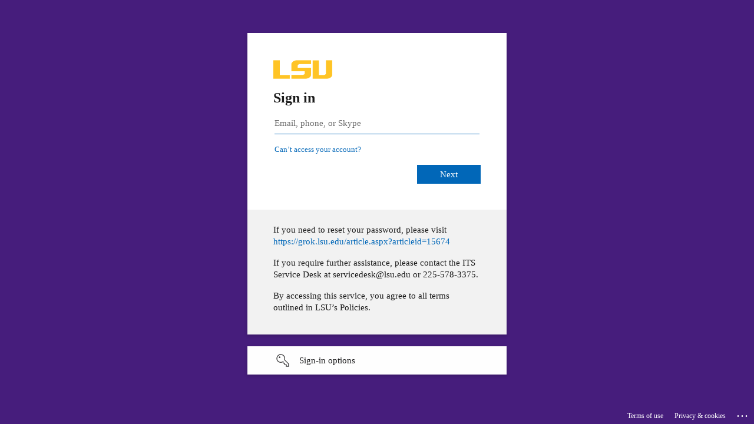

--- FILE ---
content_type: text/html; charset=utf-8
request_url: https://login.microsoftonline.com/2d4dad3f-50ae-47d9-83a0-9ae2b1f466f8/oauth2/v2.0/authorize?client_id=ca4203aa-a163-40c6-b79a-b700237ae674&redirect_uri=https%3A%2F%2Flsu.elements.symplectic.org%2F&response_type=code%20id_token&scope=openid%20profile&state=OpenIdConnect.AuthenticationProperties%3DIanLmk6-aH-rTzG3Nfsthb8-NPrqpd3dpkwqimFyc4FBnq-B2iFh89U4wUEEHnaXW0W9oR0lk_gnf3Dp37zeuXmFmPLEzbLxvYSZ4euQY9u0gwhKkwMrngZAW9DSEhUIIGTBcmBA5NhunBmkLILFXVc83aR7Q3huRwihxO9S9wOIZ9jALmjY5Sf1cHPTbs4cs0ndJOsnMqaTp70DwYlDk2YOqiuapkmNqbZuUTLTAqE&response_mode=form_post&nonce=638313612606050971.NGZkYjYzMjUtNjE4MC00M2M0LWIxODctODVlZjMyMmQwNDU4ODNhNWFlYzQtMjE4NC00MzkzLTkyM2EtMDAzNmNkNmQ5NjZm&x-client-SKU=ID_NET461&x-client-ver=5.3.0.0&sso_reload=true
body_size: 16770
content:


<!-- Copyright (C) Microsoft Corporation. All rights reserved. -->
<!DOCTYPE html>
<html dir="ltr" class="" lang="en">
<head>
    <title>Sign in to your account</title>
    <meta http-equiv="Content-Type" content="text/html; charset=UTF-8">
    <meta http-equiv="X-UA-Compatible" content="IE=edge">
    <meta name="viewport" content="width=device-width, initial-scale=1.0, maximum-scale=2.0, user-scalable=yes">
    <meta http-equiv="Pragma" content="no-cache">
    <meta http-equiv="Expires" content="-1">
    <link rel="preconnect" href="https://aadcdn.msftauth.net" crossorigin>
<meta http-equiv="x-dns-prefetch-control" content="on">
<link rel="dns-prefetch" href="//aadcdn.msftauth.net">
<link rel="dns-prefetch" href="//aadcdn.msauth.net">

    <meta name="PageID" content="ConvergedSignIn" />
    <meta name="SiteID" content="" />
    <meta name="ReqLC" content="1033" />
    <meta name="LocLC" content="en-US" />


        <meta name="format-detection" content="telephone=no" />

    <noscript>
        <meta http-equiv="Refresh" content="0; URL=https://login.microsoftonline.com/jsdisabled" />
    </noscript>

    
    
<meta name="robots" content="none" />

<script type="text/javascript" nonce='IVbV0YTv5YjaCtvvk8fbww'>//<![CDATA[
$Config={"fShowPersistentCookiesWarning":false,"urlMsaSignUp":"https://login.live.com/oauth20_authorize.srf?scope=openid+profile+email+offline_access\u0026response_type=code\u0026client_id=51483342-085c-4d86-bf88-cf50c7252078\u0026response_mode=form_post\u0026redirect_uri=https%3a%2f%2flogin.microsoftonline.com%2fcommon%2ffederation%2foauth2msa\u0026state=[base64]\u0026estsfed=1\u0026uaid=7087f33aa4fa400fafd490a5fe3efc0b\u0026signup=1\u0026lw=1\u0026fl=easi2\u0026fci=ca4203aa-a163-40c6-b79a-b700237ae674","urlMsaLogout":"https://login.live.com/logout.srf?iframed_by=https%3a%2f%2flogin.microsoftonline.com","urlOtherIdpForget":"https://login.live.com/forgetme.srf?iframed_by=https%3a%2f%2flogin.microsoftonline.com","showCantAccessAccountLink":true,"arrExternalTrustedRealmFederatedIdps":[{"IdpType":400,"IdpSignInUrl":"https://login.live.com/oauth20_authorize.srf?scope=openid+profile+email+offline_access\u0026response_type=code\u0026client_id=51483342-085c-4d86-bf88-cf50c7252078\u0026response_mode=form_post\u0026redirect_uri=https%3a%2f%2flogin.microsoftonline.com%2fcommon%2ffederation%2foauth2msa\u0026state=[base64]\u0026estsfed=1\u0026uaid=7087f33aa4fa400fafd490a5fe3efc0b\u0026fci=ca4203aa-a163-40c6-b79a-b700237ae674\u0026idp_hint=github.com","DisplayName":"GitHub","Promoted":false}],"fEnableShowResendCode":true,"iShowResendCodeDelay":90000,"sSMSCtryPhoneData":"AF~Afghanistan~93!!!AX~Åland Islands~358!!!AL~Albania~355!!!DZ~Algeria~213!!!AS~American Samoa~1!!!AD~Andorra~376!!!AO~Angola~244!!!AI~Anguilla~1!!!AG~Antigua and Barbuda~1!!!AR~Argentina~54!!!AM~Armenia~374!!!AW~Aruba~297!!!AC~Ascension Island~247!!!AU~Australia~61!!!AT~Austria~43!!!AZ~Azerbaijan~994!!!BS~Bahamas~1!!!BH~Bahrain~973!!!BD~Bangladesh~880!!!BB~Barbados~1!!!BY~Belarus~375!!!BE~Belgium~32!!!BZ~Belize~501!!!BJ~Benin~229!!!BM~Bermuda~1!!!BT~Bhutan~975!!!BO~Bolivia~591!!!BQ~Bonaire~599!!!BA~Bosnia and Herzegovina~387!!!BW~Botswana~267!!!BR~Brazil~55!!!IO~British Indian Ocean Territory~246!!!VG~British Virgin Islands~1!!!BN~Brunei~673!!!BG~Bulgaria~359!!!BF~Burkina Faso~226!!!BI~Burundi~257!!!CV~Cabo Verde~238!!!KH~Cambodia~855!!!CM~Cameroon~237!!!CA~Canada~1!!!KY~Cayman Islands~1!!!CF~Central African Republic~236!!!TD~Chad~235!!!CL~Chile~56!!!CN~China~86!!!CX~Christmas Island~61!!!CC~Cocos (Keeling) Islands~61!!!CO~Colombia~57!!!KM~Comoros~269!!!CG~Congo~242!!!CD~Congo (DRC)~243!!!CK~Cook Islands~682!!!CR~Costa Rica~506!!!CI~Côte d\u0027Ivoire~225!!!HR~Croatia~385!!!CU~Cuba~53!!!CW~Curaçao~599!!!CY~Cyprus~357!!!CZ~Czechia~420!!!DK~Denmark~45!!!DJ~Djibouti~253!!!DM~Dominica~1!!!DO~Dominican Republic~1!!!EC~Ecuador~593!!!EG~Egypt~20!!!SV~El Salvador~503!!!GQ~Equatorial Guinea~240!!!ER~Eritrea~291!!!EE~Estonia~372!!!ET~Ethiopia~251!!!FK~Falkland Islands~500!!!FO~Faroe Islands~298!!!FJ~Fiji~679!!!FI~Finland~358!!!FR~France~33!!!GF~French Guiana~594!!!PF~French Polynesia~689!!!GA~Gabon~241!!!GM~Gambia~220!!!GE~Georgia~995!!!DE~Germany~49!!!GH~Ghana~233!!!GI~Gibraltar~350!!!GR~Greece~30!!!GL~Greenland~299!!!GD~Grenada~1!!!GP~Guadeloupe~590!!!GU~Guam~1!!!GT~Guatemala~502!!!GG~Guernsey~44!!!GN~Guinea~224!!!GW~Guinea-Bissau~245!!!GY~Guyana~592!!!HT~Haiti~509!!!HN~Honduras~504!!!HK~Hong Kong SAR~852!!!HU~Hungary~36!!!IS~Iceland~354!!!IN~India~91!!!ID~Indonesia~62!!!IR~Iran~98!!!IQ~Iraq~964!!!IE~Ireland~353!!!IM~Isle of Man~44!!!IL~Israel~972!!!IT~Italy~39!!!JM~Jamaica~1!!!JP~Japan~81!!!JE~Jersey~44!!!JO~Jordan~962!!!KZ~Kazakhstan~7!!!KE~Kenya~254!!!KI~Kiribati~686!!!KR~Korea~82!!!KW~Kuwait~965!!!KG~Kyrgyzstan~996!!!LA~Laos~856!!!LV~Latvia~371!!!LB~Lebanon~961!!!LS~Lesotho~266!!!LR~Liberia~231!!!LY~Libya~218!!!LI~Liechtenstein~423!!!LT~Lithuania~370!!!LU~Luxembourg~352!!!MO~Macao SAR~853!!!MG~Madagascar~261!!!MW~Malawi~265!!!MY~Malaysia~60!!!MV~Maldives~960!!!ML~Mali~223!!!MT~Malta~356!!!MH~Marshall Islands~692!!!MQ~Martinique~596!!!MR~Mauritania~222!!!MU~Mauritius~230!!!YT~Mayotte~262!!!MX~Mexico~52!!!FM~Micronesia~691!!!MD~Moldova~373!!!MC~Monaco~377!!!MN~Mongolia~976!!!ME~Montenegro~382!!!MS~Montserrat~1!!!MA~Morocco~212!!!MZ~Mozambique~258!!!MM~Myanmar~95!!!NA~Namibia~264!!!NR~Nauru~674!!!NP~Nepal~977!!!NL~Netherlands~31!!!NC~New Caledonia~687!!!NZ~New Zealand~64!!!NI~Nicaragua~505!!!NE~Niger~227!!!NG~Nigeria~234!!!NU~Niue~683!!!NF~Norfolk Island~672!!!KP~North Korea~850!!!MK~North Macedonia~389!!!MP~Northern Mariana Islands~1!!!NO~Norway~47!!!OM~Oman~968!!!PK~Pakistan~92!!!PW~Palau~680!!!PS~Palestinian Authority~970!!!PA~Panama~507!!!PG~Papua New Guinea~675!!!PY~Paraguay~595!!!PE~Peru~51!!!PH~Philippines~63!!!PL~Poland~48!!!PT~Portugal~351!!!PR~Puerto Rico~1!!!QA~Qatar~974!!!RE~Réunion~262!!!RO~Romania~40!!!RU~Russia~7!!!RW~Rwanda~250!!!BL~Saint Barthélemy~590!!!KN~Saint Kitts and Nevis~1!!!LC~Saint Lucia~1!!!MF~Saint Martin~590!!!PM~Saint Pierre and Miquelon~508!!!VC~Saint Vincent and the Grenadines~1!!!WS~Samoa~685!!!SM~San Marino~378!!!ST~São Tomé and Príncipe~239!!!SA~Saudi Arabia~966!!!SN~Senegal~221!!!RS~Serbia~381!!!SC~Seychelles~248!!!SL~Sierra Leone~232!!!SG~Singapore~65!!!SX~Sint Maarten~1!!!SK~Slovakia~421!!!SI~Slovenia~386!!!SB~Solomon Islands~677!!!SO~Somalia~252!!!ZA~South Africa~27!!!SS~South Sudan~211!!!ES~Spain~34!!!LK~Sri Lanka~94!!!SH~St Helena, Ascension, and Tristan da Cunha~290!!!SD~Sudan~249!!!SR~Suriname~597!!!SJ~Svalbard~47!!!SZ~Swaziland~268!!!SE~Sweden~46!!!CH~Switzerland~41!!!SY~Syria~963!!!TW~Taiwan~886!!!TJ~Tajikistan~992!!!TZ~Tanzania~255!!!TH~Thailand~66!!!TL~Timor-Leste~670!!!TG~Togo~228!!!TK~Tokelau~690!!!TO~Tonga~676!!!TT~Trinidad and Tobago~1!!!TA~Tristan da Cunha~290!!!TN~Tunisia~216!!!TR~Turkey~90!!!TM~Turkmenistan~993!!!TC~Turks and Caicos Islands~1!!!TV~Tuvalu~688!!!VI~U.S. Virgin Islands~1!!!UG~Uganda~256!!!UA~Ukraine~380!!!AE~United Arab Emirates~971!!!GB~United Kingdom~44!!!US~United States~1!!!UY~Uruguay~598!!!UZ~Uzbekistan~998!!!VU~Vanuatu~678!!!VA~Vatican City~39!!!VE~Venezuela~58!!!VN~Vietnam~84!!!WF~Wallis and Futuna~681!!!YE~Yemen~967!!!ZM~Zambia~260!!!ZW~Zimbabwe~263","fUseInlinePhoneNumber":true,"fDetectBrowserCapabilities":true,"fUseMinHeight":true,"fShouldSupportTargetCredentialForRecovery":true,"fAvoidNewOtcGenerationWhenAlreadySent":true,"fUseCertificateInterstitialView":true,"fIsPasskeySupportEnabled":true,"arrPromotedFedCredTypes":[],"fShowUserAlreadyExistErrorHandling":true,"fBlockOnAppleEmailClaimError":true,"fIsVerifiableCredentialsSupportEnabled":true,"iVerifiableCredentialPresentationPollingIntervalSeconds":0.5,"iVerifiableCredentialPresentationPollingTimeoutSeconds":300,"fIsQrPinEnabled":true,"fPasskeyAssertionRedirect":true,"fFixUrlExternalIdpFederation":true,"fEnableBackButtonBugFix":true,"fEnableTotalLossRecovery":true,"fUpdatePromotedCredTypesOrder":true,"fUseNewPromotedCredsComponent":true,"urlSessionState":"https://login.microsoftonline.com/common/DeviceCodeStatus","urlResetPassword":"https://passwordreset.microsoftonline.com/?ru=https%3a%2f%2flogin.microsoftonline.com%2f2d4dad3f-50ae-47d9-83a0-9ae2b1f466f8%2freprocess%3fctx%[base64]\u0026mkt=en-US\u0026hosted=0\u0026device_platform=macOS","urlMsaResetPassword":"https://account.live.com/password/reset?wreply=https%3a%2f%2flogin.microsoftonline.com%2f2d4dad3f-50ae-47d9-83a0-9ae2b1f466f8%2freprocess%3fctx%[base64]\u0026mkt=en-US","fFixUrlResetPassword":true,"urlGetCredentialType":"https://login.microsoftonline.com/common/GetCredentialType?mkt=en-US","urlGetRecoveryCredentialType":"https://login.microsoftonline.com/common/getrecoverycredentialtype?mkt=en-US","urlGetOneTimeCode":"https://login.microsoftonline.com/common/GetOneTimeCode","urlLogout":"https://login.microsoftonline.com/2d4dad3f-50ae-47d9-83a0-9ae2b1f466f8/uxlogout","urlForget":"https://login.microsoftonline.com/forgetuser","urlDisambigRename":"https://go.microsoft.com/fwlink/p/?LinkID=733247","urlGoToAADError":"https://login.live.com/oauth20_authorize.srf?scope=openid+profile+email+offline_access\u0026response_type=code\u0026client_id=51483342-085c-4d86-bf88-cf50c7252078\u0026response_mode=form_post\u0026redirect_uri=https%3a%2f%2flogin.microsoftonline.com%2fcommon%2ffederation%2foauth2msa\u0026state=[base64]\u0026estsfed=1\u0026uaid=7087f33aa4fa400fafd490a5fe3efc0b\u0026fci=ca4203aa-a163-40c6-b79a-b700237ae674","urlDeviceFingerprinting":"","urlPIAEndAuth":"https://login.microsoftonline.com/common/PIA/EndAuth","urlStartTlr":"https://login.microsoftonline.com/2d4dad3f-50ae-47d9-83a0-9ae2b1f466f8/tlr/start","fKMSIEnabled":false,"iLoginMode":121,"fAllowPhoneSignIn":true,"fAllowPhoneInput":true,"fAllowSkypeNameLogin":true,"iMaxPollErrors":5,"iPollingTimeout":300,"srsSuccess":true,"fShowSwitchUser":true,"arrValErrs":["50058"],"sErrorCode":"50058","sWAMExtension":"ppnbnpeolgkicgegkbkbjmhlideopiji","sWAMChannel":"53ee284d-920a-4b59-9d30-a60315b26836","sErrTxt":"","sResetPasswordPrefillParam":"username","onPremPasswordValidationConfig":{"isUserRealmPrecheckEnabled":true},"fSwitchDisambig":true,"oCancelPostParams":{"error":"access_denied","error_subcode":"cancel","state":"OpenIdConnect.AuthenticationProperties=[base64]","canary":"BFg3X2fqKiO51H7VeeGcnJ2ksnUT69P7M3twjCBBVus=3:1:CANARY:UyRU7q4Mw+KEJVNrvHo65hpbkaoGRmmemG/X8s7Amtw="},"iRemoteNgcPollingType":2,"fUseNewNoPasswordTypes":true,"urlAadSignup":"https://signup.microsoft.com/signup?sku=teams_commercial_trial\u0026origin=ests\u0026culture=en-US","urlTenantedEndpointFormat":"https://login.microsoftonline.com/{0}/oauth2/v2.0/authorize?client_id=ca4203aa-a163-40c6-b79a-b700237ae674\u0026redirect_uri=https%3a%2f%2flsu.elements.symplectic.org%2f\u0026response_type=code+id_token\u0026scope=openid+profile\u0026state=OpenIdConnect.AuthenticationProperties%[base64]\u0026response_mode=form_post\u0026nonce=638313612606050971.NGZkYjYzMjUtNjE4MC00M2M0LWIxODctODVlZjMyMmQwNDU4ODNhNWFlYzQtMjE4NC00MzkzLTkyM2EtMDAzNmNkNmQ5NjZm\u0026x-client-SKU=ID_NET461\u0026x-client-ver=5.3.0.0\u0026sso_reload=true\u0026allowbacktocommon=True","sCloudInstanceName":"microsoftonline.com","fShowSignInOptionsAsButton":true,"fUseNewPhoneSignInError":true,"fIsUpdatedAutocompleteEnabled":true,"fActivateFocusOnApprovalNumberRemoteNGC":true,"fIsPasskey":true,"fEnableDFPIntegration":true,"fEnableCenterFocusedApprovalNumber":true,"fShowPassKeyErrorUCP":true,"fFixPhoneDisambigSignupRedirect":true,"fEnableQrCodeA11YFixes":true,"fEnablePasskeyAwpError":true,"fEnableAuthenticatorTimeoutFix":true,"fEnablePasskeyAutofillUI":true,"sCrossDomainCanary":"[base64]","arrExcludedDisplayNames":["unknown"],"fFixShowRevealPassword":true,"fRemoveTLRFragment":true,"iMaxStackForKnockoutAsyncComponents":10000,"fShowButtons":true,"urlCdn":"https://aadcdn.msftauth.net/shared/1.0/","urlDefaultFavicon":"https://aadcdn.msftauth.net/shared/1.0/content/images/favicon_a_eupayfgghqiai7k9sol6lg2.ico","urlFooterTOU":"https://www.microsoft.com/en-US/servicesagreement/","urlFooterPrivacy":"https://privacy.microsoft.com/en-US/privacystatement","urlPost":"https://login.microsoftonline.com/2d4dad3f-50ae-47d9-83a0-9ae2b1f466f8/login","urlPostAad":"https://login.microsoftonline.com/2d4dad3f-50ae-47d9-83a0-9ae2b1f466f8/login","urlPostMsa":"https://login.live.com/ppsecure/partnerpost.srf?scope=openid+profile+email+offline_access\u0026response_type=code\u0026client_id=51483342-085c-4d86-bf88-cf50c7252078\u0026response_mode=form_post\u0026redirect_uri=https%3a%2f%2flogin.microsoftonline.com%2fcommon%2ffederation%2foauth2msa\u0026state=[base64]\u0026flow=fido\u0026estsfed=1\u0026uaid=7087f33aa4fa400fafd490a5fe3efc0b\u0026fci=ca4203aa-a163-40c6-b79a-b700237ae674","urlRefresh":"https://login.microsoftonline.com/2d4dad3f-50ae-47d9-83a0-9ae2b1f466f8/reprocess?ctx=[base64]","urlCancel":"https://lsu.elements.symplectic.org/","urlResume":"https://login.microsoftonline.com/2d4dad3f-50ae-47d9-83a0-9ae2b1f466f8/resume?ctx=[base64]","iPawnIcon":0,"iPollingInterval":1,"sPOST_Username":"","fEnableNumberMatching":true,"sFT":"[base64]","sFTName":"flowToken","sSessionIdentifierName":"code","sCtx":"[base64]","iProductIcon":-1,"fEnableOneDSClientTelemetry":true,"urlReportPageLoad":"https://login.microsoftonline.com/common/instrumentation/reportpageload?mkt=en-US","staticTenantBranding":[{"Locale":0,"BannerLogo":"https://aadcdn.msftauthimages.net/dbd5a2dd-lw0ad67u-6zrr8eogv4vw1-tbcsmdrghzwy-ymmu6-u/logintenantbranding/0/bannerlogo?ts=636721893807868406","TileLogo":"https://aadcdn.msftauthimages.net/dbd5a2dd-lw0ad67u-6zrr8eogv4vw1-tbcsmdrghzwy-ymmu6-u/logintenantbranding/0/tilelogo?ts=636721893827901936","TileDarkLogo":"https://aadcdn.msftauthimages.net/dbd5a2dd-lw0ad67u-6zrr8eogv4vw1-tbcsmdrghzwy-ymmu6-u/logintenantbranding/0/squarelogodark?ts=636721893844093608","BackgroundColor":"#461D7C","BoilerPlateText":"<p>If you need to reset your password, please visit <a href=\"https://grok.lsu.edu/article.aspx?articleid=15674\" rel=\"noopener noreferrer\" target=\"_blank\">https://grok.lsu.edu/article.aspx?articleid=15674</a></p>\n<p>If you require further assistance, please contact the ITS Service Desk at servicedesk@lsu.edu or 225-578-3375.</p>\n<p>By accessing this service, you agree to all terms outlined in LSU’s Policies.</p>\n","KeepMeSignedInDisabled":false,"UseTransparentLightBox":false,"CustomizationFiles":{"strings":{"adminConsent":"","attributeCollection":"","authenticatorNudgeScreen":"","conditionalAccess":""},"customCssUrl":"https://aadcdn.msftauthimages.net/dbd5a2dd-lw0ad67u-6zrr8eogv4vw1-tbcsmdrghzwy-ymmu6-u/logintenantbranding/0/customcss?ts=638810053065654885"},"AccessRecoveryLink":"https://iam.lsu.edu"}],"oAppCobranding":{},"iBackgroundImage":4,"arrSessions":[],"fApplicationInsightsEnabled":false,"iApplicationInsightsEnabledPercentage":0,"urlSetDebugMode":"https://login.microsoftonline.com/common/debugmode","fEnableCssAnimation":true,"fDisableAnimationIfAnimationEndUnsupported":true,"fAllowGrayOutLightBox":true,"fUseMsaSessionState":true,"fIsRemoteNGCSupported":true,"desktopSsoConfig":{"isEdgeAnaheimAllowed":true,"iwaEndpointUrlFormat":"https://autologon.microsoftazuread-sso.com/{0}/winauth/sso?client-request-id=7087f33a-a4fa-400f-afd4-90a5fe3efc0b","iwaSsoProbeUrlFormat":"https://autologon.microsoftazuread-sso.com/{0}/winauth/ssoprobe?client-request-id=7087f33a-a4fa-400f-afd4-90a5fe3efc0b","iwaIFrameUrlFormat":"https://autologon.microsoftazuread-sso.com/{0}/winauth/iframe?client-request-id=7087f33a-a4fa-400f-afd4-90a5fe3efc0b\u0026isAdalRequest=False","iwaRequestTimeoutInMs":10000,"hintedDomainName":"2d4dad3f-50ae-47d9-83a0-9ae2b1f466f8","startDesktopSsoOnPageLoad":true,"progressAnimationTimeout":10000,"isEdgeAllowed":false,"minDssoEdgeVersion":"17","isSafariAllowed":true,"redirectUri":"https://lsu.elements.symplectic.org/","redirectDssoErrorPostParams":{"error":"interaction_required","error_description":"Seamless single sign on failed for the user. This can happen if the user is unable to access on premises AD or intranet zone is not configured correctly Trace ID: b9f0ab3f-b581-40e5-bdfc-24ae234d0200 Correlation ID: 7087f33a-a4fa-400f-afd4-90a5fe3efc0b Timestamp: 2026-01-24 02:56:54Z","state":"OpenIdConnect.AuthenticationProperties=[base64]","canary":"BFg3X2fqKiO51H7VeeGcnJ2ksnUT69P7M3twjCBBVus=3:1:CANARY:UyRU7q4Mw+KEJVNrvHo65hpbkaoGRmmemG/X8s7Amtw="},"isIEAllowedForSsoProbe":true,"edgeRedirectUri":"https://autologon.microsoftazuread-sso.com/2d4dad3f-50ae-47d9-83a0-9ae2b1f466f8/winauth/sso/edgeredirect?client-request-id=7087f33a-a4fa-400f-afd4-90a5fe3efc0b\u0026origin=login.microsoftonline.com\u0026is_redirected=1","isFlowTokenPassedInEdge":true},"urlLogin":"https://login.microsoftonline.com/2d4dad3f-50ae-47d9-83a0-9ae2b1f466f8/reprocess?ctx=[base64]","urlDssoStatus":"https://login.microsoftonline.com/common/instrumentation/dssostatus","iSessionPullType":2,"fUseSameSite":true,"iAllowedIdentities":2,"uiflavor":1001,"urlFidoHelp":"https://go.microsoft.com/fwlink/?linkid=2013738","fShouldPlatformKeyBeSuppressed":true,"urlFidoLogin":"https://login.microsoft.com/2d4dad3f-50ae-47d9-83a0-9ae2b1f466f8/fido/get?uiflavor=Web","fIsFidoSupported":true,"fLoadStringCustomizationPromises":true,"fUseAlternateTextForSwitchToCredPickerLink":true,"fOfflineAccountVisible":false,"fEnableUserStateFix":true,"fAccessPassSupported":true,"fShowAccessPassPeek":true,"fUpdateSessionPollingLogic":true,"fEnableShowPickerCredObservable":true,"fFetchSessionsSkipDsso":true,"fIsCiamUserFlowUxNewLogicEnabled":true,"fUseNonMicrosoftDefaultBrandingForCiam":true,"sCompanyDisplayName":"Louisiana State University","fRemoveCustomCss":true,"fFixUICrashForApiRequestHandler":true,"fShowUpdatedKoreanPrivacyFooter":true,"fUsePostCssHotfix":true,"fFixUserFlowBranding":true,"fIsQrCodePinSupported":true,"fEnablePasskeyNullFix":true,"fEnableRefreshCookiesFix":true,"fEnableWebNativeBridgeInterstitialUx":true,"fEnableWindowParentingFix":true,"fEnableNativeBridgeErrors":true,"urlAcmaServerPath":"https://login.microsoftonline.com","sTenantId":"2d4dad3f-50ae-47d9-83a0-9ae2b1f466f8","sMkt":"en-US","fIsDesktop":true,"fUpdateConfigInit":true,"fLogDisallowedCssProperties":true,"fDisallowExternalFonts":true,"sFidoChallenge":"O.eyJ0eXAiOiJKV1QiLCJhbGciOiJSUzI1NiIsIng1dCI6IlBjWDk4R1g0MjBUMVg2c0JEa3poUW1xZ3dNVSJ9.eyJhdWQiOiJ1cm46bWljcm9zb2Z0OmZpZG86Y2hhbGxlbmdlIiwiaXNzIjoiaHR0cHM6Ly9sb2dpbi5taWNyb3NvZnQuY29tIiwiaWF0IjoxNzY5MjIzNDE0LCJuYmYiOjE3NjkyMjM0MTQsImV4cCI6MTc2OTIyMzcxNH0.[base64]","scid":1013,"hpgact":1800,"hpgid":1104,"pgid":"ConvergedSignIn","apiCanary":"[base64]","canary":"BFg3X2fqKiO51H7VeeGcnJ2ksnUT69P7M3twjCBBVus=3:1:CANARY:UyRU7q4Mw+KEJVNrvHo65hpbkaoGRmmemG/X8s7Amtw=","sCanaryTokenName":"canary","fSkipRenderingNewCanaryToken":false,"fEnableNewCsrfProtection":true,"correlationId":"7087f33a-a4fa-400f-afd4-90a5fe3efc0b","sessionId":"b9f0ab3f-b581-40e5-bdfc-24ae234d0200","sRingId":"R5","locale":{"mkt":"en-US","lcid":1033},"slMaxRetry":2,"slReportFailure":true,"strings":{"desktopsso":{"authenticatingmessage":"Trying to sign you in"}},"enums":{"ClientMetricsModes":{"None":0,"SubmitOnPost":1,"SubmitOnRedirect":2,"InstrumentPlt":4}},"urls":{"instr":{"pageload":"https://login.microsoftonline.com/common/instrumentation/reportpageload","dssostatus":"https://login.microsoftonline.com/common/instrumentation/dssostatus"}},"browser":{"ltr":1,"Chrome":1,"_Mac":1,"_M131":1,"_D0":1,"Full":1,"RE_WebKit":1,"b":{"name":"Chrome","major":131,"minor":0},"os":{"name":"OSX","version":"10.15.7"},"V":"131.0"},"watson":{"url":"/common/handlers/watson","bundle":"https://aadcdn.msftauth.net/ests/2.1/content/cdnbundles/watson.min_q5ptmu8aniymd4ftuqdkda2.js","sbundle":"https://aadcdn.msftauth.net/ests/2.1/content/cdnbundles/watsonsupportwithjquery.3.5.min_dc940oomzau4rsu8qesnvg2.js","fbundle":"https://aadcdn.msftauth.net/ests/2.1/content/cdnbundles/frameworksupport.min_oadrnc13magb009k4d20lg2.js","resetErrorPeriod":5,"maxCorsErrors":-1,"maxInjectErrors":5,"maxErrors":10,"maxTotalErrors":3,"expSrcs":["https://login.microsoftonline.com","https://aadcdn.msauth.net/","https://aadcdn.msftauth.net/",".login.microsoftonline.com"],"envErrorRedirect":true,"envErrorUrl":"/common/handlers/enverror"},"loader":{"cdnRoots":["https://aadcdn.msauth.net/","https://aadcdn.msftauth.net/"],"logByThrowing":true,"tenantBrandingCdnRoots":["aadcdn.msauthimages.net","aadcdn.msftauthimages.net"]},"serverDetails":{"slc":"ProdSlices","dc":"WUS3","ri":"PH1XXXX","ver":{"v":[2,1,23228,8]},"rt":"2026-01-24T02:56:54","et":37},"clientEvents":{"enabled":true,"telemetryEnabled":true,"useOneDSEventApi":true,"flush":60000,"autoPost":true,"autoPostDelay":1000,"minEvents":1,"maxEvents":1,"pltDelay":500,"appInsightsConfig":{"instrumentationKey":"69adc3c768bd4dc08c19416121249fcc-66f1668a-797b-4249-95e3-6c6651768c28-7293","webAnalyticsConfiguration":{"autoCapture":{"jsError":true}}},"defaultEventName":"IDUX_ESTSClientTelemetryEvent_WebWatson","serviceID":3,"endpointUrl":""},"fApplyAsciiRegexOnInput":true,"country":"US","fBreakBrandingSigninString":true,"bsso":{"states":{"START":"start","INPROGRESS":"in-progress","END":"end","END_SSO":"end-sso","END_USERS":"end-users"},"nonce":"AwABEgEAAAADAOz_BQD0_1A3R_To5BvLWIHnliHdTVzQzf021PcTELN33MBXN9mHgHjd_NiBuCOb0x_7i1yP4e-68ZllhKNl_z-G-SuvQYogAA","overallTimeoutMs":4000,"telemetry":{"type":"ChromeSsoTelemetry","nonce":"AwABDwEAAAADAOz_BQD0_1pesGDdHJqgfMxxjYNJ4KfdPQUZTFl5CFcYcM26rCHzuZPjc5h0k_94YDgsnmDdV55lOid4rwHQ7xlTEeDInj0uLBYYVX-p2_BiDTe6XI13IAA","reportStates":[]},"redirectEndStates":["end"],"cookieNames":{"aadSso":"AADSSO","winSso":"ESTSSSO","ssoTiles":"ESTSSSOTILES","ssoPulled":"SSOCOOKIEPULLED","userList":"ESTSUSERLIST"},"type":"chrome","reason":"Pull suppressed because it was already attempted and the current URL was reloaded."},"urlNoCookies":"https://login.microsoftonline.com/cookiesdisabled","fTrimChromeBssoUrl":true,"inlineMode":5,"fShowCopyDebugDetailsLink":true,"fTenantBrandingCdnAddEventHandlers":true,"fAddTryCatchForIFrameRedirects":true};
//]]></script> 
<script type="text/javascript" nonce='IVbV0YTv5YjaCtvvk8fbww'>//<![CDATA[
!function(){var e=window,r=e.$Debug=e.$Debug||{},t=e.$Config||{};if(!r.appendLog){var n=[],o=0;r.appendLog=function(e){var r=t.maxDebugLog||25,i=(new Date).toUTCString()+":"+e;n.push(o+":"+i),n.length>r&&n.shift(),o++},r.getLogs=function(){return n}}}(),function(){function e(e,r){function t(i){var a=e[i];if(i<n-1){return void(o.r[a]?t(i+1):o.when(a,function(){t(i+1)}))}r(a)}var n=e.length;t(0)}function r(e,r,i){function a(){var e=!!s.method,o=e?s.method:i[0],a=s.extraArgs||[],u=n.$WebWatson;try{
var c=t(i,!e);if(a&&a.length>0){for(var d=a.length,l=0;l<d;l++){c.push(a[l])}}o.apply(r,c)}catch(e){return void(u&&u.submitFromException&&u.submitFromException(e))}}var s=o.r&&o.r[e];return r=r||this,s&&(s.skipTimeout?a():n.setTimeout(a,0)),s}function t(e,r){return Array.prototype.slice.call(e,r?1:0)}var n=window;n.$Do||(n.$Do={"q":[],"r":[],"removeItems":[],"lock":0,"o":[]});var o=n.$Do;o.when=function(t,n){function i(e){r(e,a,s)||o.q.push({"id":e,"c":a,"a":s})}var a=0,s=[],u=1;"function"==typeof n||(a=n,
u=2);for(var c=u;c<arguments.length;c++){s.push(arguments[c])}t instanceof Array?e(t,i):i(t)},o.register=function(e,t,n){if(!o.r[e]){o.o.push(e);var i={};if(t&&(i.method=t),n&&(i.skipTimeout=n),arguments&&arguments.length>3){i.extraArgs=[];for(var a=3;a<arguments.length;a++){i.extraArgs.push(arguments[a])}}o.r[e]=i,o.lock++;try{for(var s=0;s<o.q.length;s++){var u=o.q[s];u.id==e&&r(e,u.c,u.a)&&o.removeItems.push(u)}}catch(e){throw e}finally{if(0===--o.lock){for(var c=0;c<o.removeItems.length;c++){
for(var d=o.removeItems[c],l=0;l<o.q.length;l++){if(o.q[l]===d){o.q.splice(l,1);break}}}o.removeItems=[]}}}},o.unregister=function(e){o.r[e]&&delete o.r[e]}}(),function(e,r){function t(){if(!a){if(!r.body){return void setTimeout(t)}a=!0,e.$Do.register("doc.ready",0,!0)}}function n(){if(!s){if(!r.body){return void setTimeout(n)}t(),s=!0,e.$Do.register("doc.load",0,!0),i()}}function o(e){(r.addEventListener||"load"===e.type||"complete"===r.readyState)&&t()}function i(){
r.addEventListener?(r.removeEventListener("DOMContentLoaded",o,!1),e.removeEventListener("load",n,!1)):r.attachEvent&&(r.detachEvent("onreadystatechange",o),e.detachEvent("onload",n))}var a=!1,s=!1;if("complete"===r.readyState){return void setTimeout(n)}!function(){r.addEventListener?(r.addEventListener("DOMContentLoaded",o,!1),e.addEventListener("load",n,!1)):r.attachEvent&&(r.attachEvent("onreadystatechange",o),e.attachEvent("onload",n))}()}(window,document),function(){function e(){
return f.$Config||f.ServerData||{}}function r(e,r){var t=f.$Debug;t&&t.appendLog&&(r&&(e+=" '"+(r.src||r.href||"")+"'",e+=", id:"+(r.id||""),e+=", async:"+(r.async||""),e+=", defer:"+(r.defer||"")),t.appendLog(e))}function t(){var e=f.$B;if(void 0===d){if(e){d=e.IE}else{var r=f.navigator.userAgent;d=-1!==r.indexOf("MSIE ")||-1!==r.indexOf("Trident/")}}return d}function n(){var e=f.$B;if(void 0===l){if(e){l=e.RE_Edge}else{var r=f.navigator.userAgent;l=-1!==r.indexOf("Edge")}}return l}function o(e){
var r=e.indexOf("?"),t=r>-1?r:e.length,n=e.lastIndexOf(".",t);return e.substring(n,n+v.length).toLowerCase()===v}function i(){var r=e();return(r.loader||{}).slReportFailure||r.slReportFailure||!1}function a(){return(e().loader||{}).redirectToErrorPageOnLoadFailure||!1}function s(){return(e().loader||{}).logByThrowing||!1}function u(e){if(!t()&&!n()){return!1}var r=e.src||e.href||"";if(!r){return!0}if(o(r)){var i,a,s;try{i=e.sheet,a=i&&i.cssRules,s=!1}catch(e){s=!0}if(i&&!a&&s){return!0}
if(i&&a&&0===a.length){return!0}}return!1}function c(){function t(e){g.getElementsByTagName("head")[0].appendChild(e)}function n(e,r,t,n){var u=null;return u=o(e)?i(e):"script"===n.toLowerCase()?a(e):s(e,n),r&&(u.id=r),"function"==typeof u.setAttribute&&(u.setAttribute("crossorigin","anonymous"),t&&"string"==typeof t&&u.setAttribute("integrity",t)),u}function i(e){var r=g.createElement("link");return r.rel="stylesheet",r.type="text/css",r.href=e,r}function a(e){
var r=g.createElement("script"),t=g.querySelector("script[nonce]");if(r.type="text/javascript",r.src=e,r.defer=!1,r.async=!1,t){var n=t.nonce||t.getAttribute("nonce");r.setAttribute("nonce",n)}return r}function s(e,r){var t=g.createElement(r);return t.src=e,t}function d(e,r){if(e&&e.length>0&&r){for(var t=0;t<e.length;t++){if(-1!==r.indexOf(e[t])){return!0}}}return!1}function l(r){if(e().fTenantBrandingCdnAddEventHandlers){var t=d(E,r)?E:b;if(!(t&&t.length>1)){return r}for(var n=0;n<t.length;n++){
if(-1!==r.indexOf(t[n])){var o=t[n+1<t.length?n+1:0],i=r.substring(t[n].length);return"https://"!==t[n].substring(0,"https://".length)&&(o="https://"+o,i=i.substring("https://".length)),o+i}}return r}if(!(b&&b.length>1)){return r}for(var a=0;a<b.length;a++){if(0===r.indexOf(b[a])){return b[a+1<b.length?a+1:0]+r.substring(b[a].length)}}return r}function f(e,t,n,o){if(r("[$Loader]: "+(L.failMessage||"Failed"),o),w[e].retry<y){return w[e].retry++,h(e,t,n),void c._ReportFailure(w[e].retry,w[e].srcPath)}n&&n()}
function v(e,t,n,o){if(u(o)){return f(e,t,n,o)}r("[$Loader]: "+(L.successMessage||"Loaded"),o),h(e+1,t,n);var i=w[e].onSuccess;"function"==typeof i&&i(w[e].srcPath)}function h(e,o,i){if(e<w.length){var a=w[e];if(!a||!a.srcPath){return void h(e+1,o,i)}a.retry>0&&(a.srcPath=l(a.srcPath),a.origId||(a.origId=a.id),a.id=a.origId+"_Retry_"+a.retry);var s=n(a.srcPath,a.id,a.integrity,a.tagName);s.onload=function(){v(e,o,i,s)},s.onerror=function(){f(e,o,i,s)},s.onreadystatechange=function(){
"loaded"===s.readyState?setTimeout(function(){v(e,o,i,s)},500):"complete"===s.readyState&&v(e,o,i,s)},t(s),r("[$Loader]: Loading '"+(a.srcPath||"")+"', id:"+(a.id||""))}else{o&&o()}}var p=e(),y=p.slMaxRetry||2,m=p.loader||{},b=m.cdnRoots||[],E=m.tenantBrandingCdnRoots||[],L=this,w=[];L.retryOnError=!0,L.successMessage="Loaded",L.failMessage="Error",L.Add=function(e,r,t,n,o,i){e&&w.push({"srcPath":e,"id":r,"retry":n||0,"integrity":t,"tagName":o||"script","onSuccess":i})},L.AddForReload=function(e,r){
var t=e.src||e.href||"";L.Add(t,"AddForReload",e.integrity,1,e.tagName,r)},L.AddIf=function(e,r,t){e&&L.Add(r,t)},L.Load=function(e,r){h(0,e,r)}}var d,l,f=window,g=f.document,v=".css";c.On=function(e,r,t){if(!e){throw"The target element must be provided and cannot be null."}r?c.OnError(e,t):c.OnSuccess(e,t)},c.OnSuccess=function(e,t){if(!e){throw"The target element must be provided and cannot be null."}if(u(e)){return c.OnError(e,t)}var n=e.src||e.href||"",o=i(),s=a();r("[$Loader]: Loaded",e);var d=new c
;d.failMessage="Reload Failed",d.successMessage="Reload Success",d.Load(null,function(){if(o){throw"Unexpected state. ResourceLoader.Load() failed despite initial load success. ['"+n+"']"}s&&(document.location.href="/error.aspx?err=504")})},c.OnError=function(e,t){var n=e.src||e.href||"",o=i(),s=a();if(!e){throw"The target element must be provided and cannot be null."}r("[$Loader]: Failed",e);var u=new c;u.failMessage="Reload Failed",u.successMessage="Reload Success",u.AddForReload(e,t),
u.Load(null,function(){if(o){throw"Failed to load external resource ['"+n+"']"}s&&(document.location.href="/error.aspx?err=504")}),c._ReportFailure(0,n)},c._ReportFailure=function(e,r){if(s()&&!t()){throw"[Retry "+e+"] Failed to load external resource ['"+r+"'], reloading from fallback CDN endpoint"}},f.$Loader=c}(),function(){function e(){if(!E){var e=new h.$Loader;e.AddIf(!h.jQuery,y.sbundle,"WebWatson_DemandSupport"),y.sbundle=null,delete y.sbundle,e.AddIf(!h.$Api,y.fbundle,"WebWatson_DemandFramework"),
y.fbundle=null,delete y.fbundle,e.Add(y.bundle,"WebWatson_DemandLoaded"),e.Load(r,t),E=!0}}function r(){if(h.$WebWatson){if(h.$WebWatson.isProxy){return void t()}m.when("$WebWatson.full",function(){for(;b.length>0;){var e=b.shift();e&&h.$WebWatson[e.cmdName].apply(h.$WebWatson,e.args)}})}}function t(){if(!h.$WebWatson||h.$WebWatson.isProxy){if(!L&&JSON){try{var e=new XMLHttpRequest;e.open("POST",y.url),e.setRequestHeader("Accept","application/json"),
e.setRequestHeader("Content-Type","application/json; charset=UTF-8"),e.setRequestHeader("canary",p.apiCanary),e.setRequestHeader("client-request-id",p.correlationId),e.setRequestHeader("hpgid",p.hpgid||0),e.setRequestHeader("hpgact",p.hpgact||0);for(var r=-1,t=0;t<b.length;t++){if("submit"===b[t].cmdName){r=t;break}}var o=b[r]?b[r].args||[]:[],i={"sr":y.sr,"ec":"Failed to load external resource [Core Watson files]","wec":55,"idx":1,"pn":p.pgid||"","sc":p.scid||0,"hpg":p.hpgid||0,
"msg":"Failed to load external resource [Core Watson files]","url":o[1]||"","ln":0,"ad":0,"an":!1,"cs":"","sd":p.serverDetails,"ls":null,"diag":v(y)};e.send(JSON.stringify(i))}catch(e){}L=!0}y.loadErrorUrl&&window.location.assign(y.loadErrorUrl)}n()}function n(){b=[],h.$WebWatson=null}function o(r){return function(){var t=arguments;b.push({"cmdName":r,"args":t}),e()}}function i(){var e=["foundException","resetException","submit"],r=this;r.isProxy=!0;for(var t=e.length,n=0;n<t;n++){var i=e[n];i&&(r[i]=o(i))}
}function a(e,r,t,n,o,i,a){var s=h.event;return i||(i=l(o||s,a?a+2:2)),h.$Debug&&h.$Debug.appendLog&&h.$Debug.appendLog("[WebWatson]:"+(e||"")+" in "+(r||"")+" @ "+(t||"??")),$.submit(e,r,t,n,o||s,i,a)}function s(e,r){return{"signature":e,"args":r,"toString":function(){return this.signature}}}function u(e){for(var r=[],t=e.split("\n"),n=0;n<t.length;n++){r.push(s(t[n],[]))}return r}function c(e){for(var r=[],t=e.split("\n"),n=0;n<t.length;n++){var o=s(t[n],[]);t[n+1]&&(o.signature+="@"+t[n+1],n++),r.push(o)
}return r}function d(e){if(!e){return null}try{if(e.stack){return u(e.stack)}if(e.error){if(e.error.stack){return u(e.error.stack)}}else if(window.opera&&e.message){return c(e.message)}}catch(e){}return null}function l(e,r){var t=[];try{for(var n=arguments.callee;r>0;){n=n?n.caller:n,r--}for(var o=0;n&&o<w;){var i="InvalidMethod()";try{i=n.toString()}catch(e){}var a=[],u=n.args||n.arguments;if(u){for(var c=0;c<u.length;c++){a[c]=u[c]}}t.push(s(i,a)),n=n.caller,o++}}catch(e){t.push(s(e.toString(),[]))}
var l=d(e);return l&&(t.push(s("--- Error Event Stack -----------------",[])),t=t.concat(l)),t}function f(e){if(e){try{var r=/function (.{1,})\(/,t=r.exec(e.constructor.toString());return t&&t.length>1?t[1]:""}catch(e){}}return""}function g(e){if(e){try{if("string"!=typeof e&&JSON&&JSON.stringify){var r=f(e),t=JSON.stringify(e);return t&&"{}"!==t||(e.error&&(e=e.error,r=f(e)),(t=JSON.stringify(e))&&"{}"!==t||(t=e.toString())),r+":"+t}}catch(e){}}return""+(e||"")}function v(e){var r=[];try{
if(jQuery?(r.push("jQuery v:"+jQuery().jquery),jQuery.easing?r.push("jQuery.easing:"+JSON.stringify(jQuery.easing)):r.push("jQuery.easing is not defined")):r.push("jQuery is not defined"),e&&e.expectedVersion&&r.push("Expected jQuery v:"+e.expectedVersion),m){var t,n="";for(t=0;t<m.o.length;t++){n+=m.o[t]+";"}for(r.push("$Do.o["+n+"]"),n="",t=0;t<m.q.length;t++){n+=m.q[t].id+";"}r.push("$Do.q["+n+"]")}if(h.$Debug&&h.$Debug.getLogs){var o=h.$Debug.getLogs();o&&o.length>0&&(r=r.concat(o))}if(b){
for(var i=0;i<b.length;i++){var a=b[i];if(a&&"submit"===a.cmdName){try{if(JSON&&JSON.stringify){var s=JSON.stringify(a);s&&r.push(s)}}catch(e){r.push(g(e))}}}}}catch(e){r.push(g(e))}return r}var h=window,p=h.$Config||{},y=p.watson,m=h.$Do;if(!h.$WebWatson&&y){var b=[],E=!1,L=!1,w=10,$=h.$WebWatson=new i;$.CB={},$._orgErrorHandler=h.onerror,h.onerror=a,$.errorHooked=!0,m.when("jQuery.version",function(e){y.expectedVersion=e}),m.register("$WebWatson")}}(),function(){function e(e,r){
for(var t=r.split("."),n=t.length,o=0;o<n&&null!==e&&void 0!==e;){e=e[t[o++]]}return e}function r(r){var t=null;return null===u&&(u=e(i,"Constants")),null!==u&&r&&(t=e(u,r)),null===t||void 0===t?"":t.toString()}function t(t){var n=null;return null===a&&(a=e(i,"$Config.strings")),null!==a&&t&&(n=e(a,t.toLowerCase())),null!==n&&void 0!==n||(n=r(t)),null===n||void 0===n?"":n.toString()}function n(e,r){var n=null;return e&&r&&r[e]&&(n=t("errors."+r[e])),n||(n=t("errors."+e)),n||(n=t("errors."+c)),n||(n=t(c)),n}
function o(t){var n=null;return null===s&&(s=e(i,"$Config.urls")),null!==s&&t&&(n=e(s,t.toLowerCase())),null!==n&&void 0!==n||(n=r(t)),null===n||void 0===n?"":n.toString()}var i=window,a=null,s=null,u=null,c="GENERIC_ERROR";i.GetString=t,i.GetErrorString=n,i.GetUrl=o}(),function(){var e=window,r=e.$Config||{};e.$B=r.browser||{}}(),function(){function e(e,r,t){e&&e.addEventListener?e.addEventListener(r,t):e&&e.attachEvent&&e.attachEvent("on"+r,t)}function r(r,t){e(document.getElementById(r),"click",t)}
function t(r,t){var n=document.getElementsByName(r);n&&n.length>0&&e(n[0],"click",t)}var n=window;n.AddListener=e,n.ClickEventListenerById=r,n.ClickEventListenerByName=t}();
//]]></script> 
<script type="text/javascript" nonce='IVbV0YTv5YjaCtvvk8fbww'>//<![CDATA[
!function(t,e){!function(){var n=e.getElementsByTagName("head")[0];n&&n.addEventListener&&(n.addEventListener("error",function(e){null!==e.target&&"cdn"===e.target.getAttribute("data-loader")&&t.$Loader.OnError(e.target)},!0),n.addEventListener("load",function(e){null!==e.target&&"cdn"===e.target.getAttribute("data-loader")&&t.$Loader.OnSuccess(e.target)},!0))}()}(window,document);
//]]></script>

    
        <link rel="prefetch" href="https://login.live.com/Me.htm?v=3" />
                <link rel="shortcut icon" href="https://aadcdn.msftauth.net/shared/1.0/content/images/favicon_a_eupayfgghqiai7k9sol6lg2.ico" />

    <script type="text/javascript" nonce='IVbV0YTv5YjaCtvvk8fbww'>
        ServerData = $Config;
    </script>


    
    <link data-loader="cdn" crossorigin="anonymous" href="https://aadcdn.msftauth.net/ests/2.1/content/cdnbundles/converged.v2.login.min_kptqschdvwnh6yq41ngsjw2.css" rel="stylesheet" />


    <script data-loader="cdn" crossorigin="anonymous" src="https://aadcdn.msftauth.net/shared/1.0/content/js/ConvergedLogin_PCore_C88rKoE1oraNBB-c_EhLeQ2.js" integrity='sha384-IbE2GVy5GWS2oEmbsbb5PXGR0S7nWsAeOnB8QYTKuLdXRtg7ACxA3Ors+q4OByXV' nonce='IVbV0YTv5YjaCtvvk8fbww'></script>

    <script data-loader="cdn" crossorigin="anonymous" src="https://aadcdn.msftauth.net/ests/2.1/content/cdnbundles/ux.converged.login.strings-en.min_n-1yvkydphzxlpdwnalgjg2.js" nonce='IVbV0YTv5YjaCtvvk8fbww'></script>



</head>

<body data-bind="defineGlobals: ServerData, bodyCssClass" class="cb" style="display: none">
    <script type="text/javascript" nonce='IVbV0YTv5YjaCtvvk8fbww'>//<![CDATA[
!function(){var e=window,s=e.document,i=e.$Config||{};if(e.self===e.top){s&&s.body&&(s.body.style.display="block")}else if(!i.allowFrame){var o,t,r,f,n,d;if(i.fAddTryCatchForIFrameRedirects){try{o=e.self.location.href,t=o.indexOf("#"),r=-1!==t,f=o.indexOf("?"),n=r?t:o.length,d=-1===f||r&&f>t?"?":"&",o=o.substr(0,n)+d+"iframe-request-id="+i.sessionId+o.substr(n),e.top.location=o}catch(e){}}else{o=e.self.location.href,t=o.indexOf("#"),r=-1!==t,f=o.indexOf("?"),n=r?t:o.length,d=-1===f||r&&f>t?"?":"&",
o=o.substr(0,n)+d+"iframe-request-id="+i.sessionId+o.substr(n),e.top.location=o}}}();
//]]></script>
    
</body>
</html>